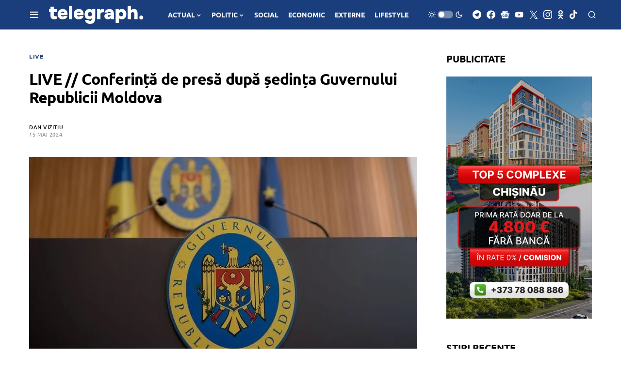

--- FILE ---
content_type: text/html; charset=utf-8
request_url: https://www.google.com/recaptcha/api2/aframe
body_size: 268
content:
<!DOCTYPE HTML><html><head><meta http-equiv="content-type" content="text/html; charset=UTF-8"></head><body><script nonce="dHL5qH4GOW-jphCD1L-ASw">/** Anti-fraud and anti-abuse applications only. See google.com/recaptcha */ try{var clients={'sodar':'https://pagead2.googlesyndication.com/pagead/sodar?'};window.addEventListener("message",function(a){try{if(a.source===window.parent){var b=JSON.parse(a.data);var c=clients[b['id']];if(c){var d=document.createElement('img');d.src=c+b['params']+'&rc='+(localStorage.getItem("rc::a")?sessionStorage.getItem("rc::b"):"");window.document.body.appendChild(d);sessionStorage.setItem("rc::e",parseInt(sessionStorage.getItem("rc::e")||0)+1);localStorage.setItem("rc::h",'1768969756985');}}}catch(b){}});window.parent.postMessage("_grecaptcha_ready", "*");}catch(b){}</script></body></html>

--- FILE ---
content_type: application/javascript; charset=utf-8
request_url: https://fundingchoicesmessages.google.com/f/AGSKWxW_8bJy1XuJS5nQ8ugF4T0iUvfPtMBwWZz7jTDI5_OHeVH5Pc9-CzMzmJSUuhg4XM1bg2Y-Bopsh3zjA10lPkJSJ7rgqAX_QeOYWF639FwuQBFnjPaMLa38YML2EayWeGwFDeU4OOWZLnGp4zUY706j6ajX1jmiDS9t94kbHaR8ReLZnKHdAvkw27eI/_/affilatebanner.-google-ads-.ads1./getban.php?/download/ad.
body_size: -1291
content:
window['90a3b27a-e68f-46e8-a4a9-2ff95abbf956'] = true;